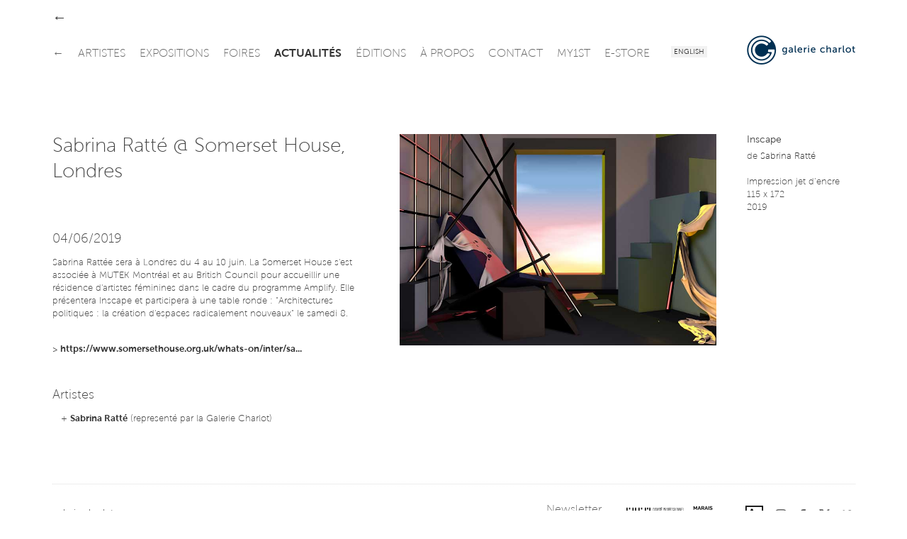

--- FILE ---
content_type: text/html
request_url: http://www.galeriecharlot.com/fr/news/291/Sabrina-Ratte--Somerset-House-Londres
body_size: 16560
content:
	<!DOCTYPE HTML>
	<html lang="fr">
	<head>
	<meta charset="UTF-8">
	<meta http-equiv="X-UA-Compatible" content="IE=edge">
	<meta name="viewport" content="width=device-width, initial-scale=1.0">
	<link rel="stylesheet" type="text/css" href="/themes/classic/js/fancybox/jquery.fancybox-1.3.4.css" />
<style type="text/css">
/*<![CDATA[*/
/* CSS crunched with Crunch - http://crunchapp.net/ */
article,aside,details,figcaption,figure,footer,header,hgroup,nav,section{display:block;}
audio,canvas,video{display:inline-block;*display:inline;*zoom:1;}
audio:not([controls]){display:none;}
html{font-size:100%;-webkit-text-size-adjust:100%;-ms-text-size-adjust:100%;}
a:focus{outline:thin dotted #333;outline:5px auto -webkit-focus-ring-color;outline-offset:-2px;}
a:hover,a:active{outline:0;}
sub,sup{position:relative;font-size:75%;line-height:0;vertical-align:baseline;}
sup{top:-0.5em;}
sub{bottom:-0.25em;}
img{max-width:100%;vertical-align:middle;border:0;-ms-interpolation-mode:bicubic;}
#map_canvas img{max-width:none;}
button,input,select,textarea{margin:0;font-size:100%;vertical-align:middle;}
button,input{*overflow:visible;line-height:normal;}
button::-moz-focus-inner,input::-moz-focus-inner{padding:0;border:0;}
button,input[type="button"],input[type="reset"],input[type="submit"]{cursor:pointer;-webkit-appearance:button;}
input[type="search"]{-webkit-box-sizing:content-box;-moz-box-sizing:content-box;box-sizing:content-box;-webkit-appearance:textfield;}
input[type="search"]::-webkit-search-decoration,input[type="search"]::-webkit-search-cancel-button{-webkit-appearance:none;}
textarea{overflow:auto;vertical-align:top;}
.clearfix{*zoom:1;}.clearfix:before,.clearfix:after{display:table;content:"";}
.clearfix:after{clear:both;}
.hide-text{font:0/0 a;color:transparent;text-shadow:none;background-color:transparent;border:0;}
.input-block-level{display:block;width:100%;min-height:28px;-webkit-box-sizing:border-box;-moz-box-sizing:border-box;-ms-box-sizing:border-box;box-sizing:border-box;}
#grid{}
body{margin:0;font-family:"Museo Sans","Helvetica Neue",Helvetica,Arial,sans-serif;font-size:13px;line-height:18px;font-weight:100;color:#444444;background-color:#ffffff;}
a{color:#333333;text-decoration:none;}
a:hover{color:#002f52;text-decoration:underline;}
a:focus{outline:none;}
button::-moz-focus-inner{border:0;}
.row{margin-left:-43px;*zoom:1;}.row:before,.row:after{display:table;content:"";}
.row:after{clear:both;}
[class*="span"]{float:left;margin-left:43px;}
.container,.navbar-fixed-top .container,.navbar-fixed-bottom .container{width:1133px;}
.span12{width:1133px;}
.span11{width:1035px;}
.span10{width:937px;}
.span9{width:839px;}
.span8{width:741px;}
.span7{width:643px;}
.span6{width:545px;}
.span5{width:447px;}
.span4{width:349px;}
.span3{width:251px;}
.span2{width:153px;}
.span1{width:55px;}
.offset12{margin-left:1219px;}
.offset11{margin-left:1121px;}
.offset10{margin-left:1023px;}
.offset9{margin-left:925px;}
.offset8{margin-left:827px;}
.offset7{margin-left:729px;}
.offset6{margin-left:631px;}
.offset5{margin-left:533px;}
.offset4{margin-left:435px;}
.offset3{margin-left:337px;}
.offset2{margin-left:239px;}
.offset1{margin-left:141px;}
.container{margin-right:auto;margin-left:auto;*zoom:1;}.container:before,.container:after{display:table;content:"";}
.container:after{clear:both;}
.container-fluid{padding-right:43px;padding-left:43px;*zoom:1;}.container-fluid:before,.container-fluid:after{display:table;content:"";}
.container-fluid:after{clear:both;}
p{margin:0 0 9px;}p small{font-size:11px;color:#999999;}
.lead{margin-bottom:18px;font-size:20px;font-weight:100;line-height:27px;}
h1,h2,h3,h4,h5,h6{font-weight:100;}
h1,h2,h3,h4,h5,h6{margin:0;font-family:inherit;color:inherit;text-rendering:optimizelegibility;}h1 small,h2 small,h3 small,h4 small,h5 small,h6 small{font-weight:100;color:#999999;}
h1{font-size:28px;line-height:36px;margin-bottom:1em;}h1 small{font-size:18px;}
h2{font-size:24px;line-height:36px;margin-bottom:10px;}h2 small{font-size:18px;}
h3{font-size:18px;line-height:27px;margin-bottom:10px;}h3 small{font-size:14px;}
h4,h5,h6{line-height:18px;}
h4{font-size:14px;margin-bottom:5px;}h4 small{font-size:12px;}
h5{font-size:12px;}
h6{font-size:11px;color:#999999;text-transform:uppercase;}
.page-header{padding-bottom:17px;margin:18px 0;border-bottom:1px solid #eeeeee;}
.page-header h1{line-height:1;}
ul,ol{padding:0;margin:0 0 9px 25px;}
ul ul,ul ol,ol ol,ol ul{margin-bottom:0;}
ul{list-style:disc;}
ol{list-style:decimal;}
li{line-height:18px;}
ul.unstyled,ol.unstyled{margin-left:0;list-style:none;}
dl{margin-bottom:18px;}
dt,dd{line-height:18px;}
dt{font-weight:bold;line-height:17px;}
dd{margin-left:9px;}
.dl-horizontal dt{float:left;width:120px;clear:left;text-align:right;overflow:hidden;text-overflow:ellipsis;white-space:nowrap;}
.dl-horizontal dd{margin-left:130px;}
hr{margin:18px 0;border:0;border-top:1px solid #eeeeee;border-bottom:1px solid #ffffff;}
strong{font-weight:bold;}
em{font-style:italic;}
.muted{color:#999999;}
abbr[title]{cursor:help;border-bottom:1px dotted #999999;}
abbr.initialism{font-size:90%;text-transform:uppercase;}
blockquote{padding:0 0 0 15px;margin:0 0 18px;border-left:5px solid #eeeeee;}blockquote p{margin-bottom:0;font-size:16px;font-weight:300;line-height:22.5px;}
blockquote small{display:block;line-height:18px;color:#999999;}blockquote small:before{content:'\2014 \00A0';}
blockquote.pull-right{float:right;padding-right:15px;padding-left:0;border-right:5px solid #eeeeee;border-left:0;}blockquote.pull-right p,blockquote.pull-right small{text-align:right;}
q:before,q:after,blockquote:before,blockquote:after{content:"";}
address{display:block;margin-bottom:18px;font-style:normal;line-height:18px;}
small{font-size:100%;}
cite{font-style:normal;}
.navbar{*position:relative;*z-index:2;overflow:visible;margin-bottom:0;float:left;}
.navbar-inner{min-height:55px;}
.navbar .container{width:auto;}
.nav-collapse.collapse{height:auto;}
.navbar{color:#999999;}.navbar .brand:hover{text-decoration:none;}
.navbar .brand{float:left;display:block;padding:15.5px 20px 19.5px;margin-left:-20px;font-size:20px;font-weight:200;line-height:1;color:#666666;}
.navbar .navbar-text{margin-bottom:0;line-height:55px;}
.navbar .navbar-link{color:#666666;}.navbar .navbar-link:hover{color:#333333;}
.navbar-fixed-top,.navbar-fixed-bottom{position:fixed;right:0;left:0;z-index:1030;margin-bottom:0;}
.navbar-fixed-top .navbar-inner,.navbar-fixed-bottom .navbar-inner{padding-left:0;padding-right:0;-webkit-border-radius:0;-moz-border-radius:0;border-radius:0;}
.navbar-fixed-top .container,.navbar-fixed-bottom .container{width:1133px;}
.navbar-fixed-top{top:0;}
.navbar-fixed-bottom{bottom:0;}
.navbar .nav{position:relative;left:0;display:block;float:left;margin:0 10px 0 0;}
.navbar .nav.pull-right{float:right;}
.navbar .nav>li{display:block;float:left;}
.navbar .nav>li>a{float:left;padding:23.5px 10px 19.5px 0;color:#666666;text-decoration:none;text-transform:uppercase;font-weight:100;}
.navbar .btn{display:inline-block;padding:4px 10px 4px;margin:12.5px 5px 13.5px;line-height:18px;}
.navbar .btn-group{margin:0;padding:12.5px 5px 13.5px;}
.navbar .nav>li>a:hover{background-color:transparent;color:#333333;text-decoration:none;}
.navbar .nav .active>a{color:#333333;text-decoration:none;font-weight:700;}
.navbar .nav .active>a:hover{color:#333333;text-decoration:none;}
.navbar .nav.pull-right{margin-left:10px;margin-right:0;}
.tooltip{font-weight:300;position:absolute;z-index:1020;display:block;visibility:visible;padding:5px;font-size:11px;opacity:0;filter:alpha(opacity=0);}.tooltip.in{opacity:0.8;filter:alpha(opacity=80);}
.tooltip.top{margin-top:-2px;}
.tooltip.right{margin-left:2px;}
.tooltip.bottom{margin-top:2px;}
.tooltip.left{margin-left:-2px;}
.tooltip.top .tooltip-arrow{bottom:0;left:50%;margin-left:-5px;border-left:5px solid transparent;border-right:5px solid transparent;border-top:5px solid #000000;}
.tooltip.left .tooltip-arrow{top:50%;right:0;margin-top:-5px;border-top:5px solid transparent;border-bottom:5px solid transparent;border-left:5px solid #000000;}
.tooltip.bottom .tooltip-arrow{top:0;left:50%;margin-left:-5px;border-left:5px solid transparent;border-right:5px solid transparent;border-bottom:5px solid #000000;}
.tooltip.right .tooltip-arrow{top:50%;left:0;margin-top:-5px;border-top:5px solid transparent;border-bottom:5px solid transparent;border-right:5px solid #000000;}
.tooltip-inner{max-width:200px;padding:3px 8px;color:#ffffff;text-align:center;text-decoration:none;background-color:#000000;-webkit-border-radius:4px;-moz-border-radius:4px;border-radius:4px;}
.tooltip-arrow{position:absolute;width:0;height:0;}
.pull-right{float:right;}
.pull-left{float:left;}
.hide{display:none;}
.show{display:block;}
.invisible{visibility:hidden;}
.uppercase{text-transform:uppercase;}
.lowercase{text-transform:lowercase;}
.hidden{display:none;visibility:hidden;}
.visible-phone{display:none !important;}
.visible-tablet{display:none !important;}
.hidden-desktop{display:none !important;}
@media (max-width:767px){.visible-phone{display:inherit !important;} .hidden-phone{display:none !important;} .hidden-desktop{display:inherit !important;} .visible-desktop{display:none !important;}}@media (min-width:768px) and (max-width:979px){.visible-tablet{display:inherit !important;} .hidden-tablet{display:none !important;} .hidden-desktop{display:inherit !important;} .visible-desktop{display:none !important ;}}@media (max-width:480px){.nav-collapse{-webkit-transform:translate3d(0, 0, 0);} .page-header h1 small{display:block;line-height:18px;} input[type="checkbox"],input[type="radio"]{border:1px solid #ccc;} .form-horizontal .control-group>label{float:none;width:auto;padding-top:0;text-align:left;} .form-horizontal .controls{margin-left:0;} .form-horizontal .control-list{padding-top:0;} .form-horizontal .form-actions{padding-left:10px;padding-right:10px;} .modal{position:absolute;top:10px;left:10px;right:10px;width:auto;margin:0;}.modal.fade.in{top:auto;} .modal-header .close{padding:10px;margin:-10px;} .carousel-caption{position:static;}}@media (max-width:767px){.expo-container .full,.expo-container .half{height:200px !important;} .navbar .nav{font-size:14px;margin:0;float:none !important;text-align:center;} .navbar .nav>li{margin-right:0px;display:inline-block;float:none !important;} .lang_bar{float:right !important;margin-right:20px;} #header{top:0 !important;position:relative !important;} #logo{text-align:center;margin-top:15px;} #logo img{height:55px;width:auto !important;} #under-navbar{height:30px !important;} #over-navbar{display:none;position:relative !important;} #admin-navbar{position:relative !important;} #container{margin-top:0 !important;} #home{margin-bottom:20px;border-bottom:1px solid #DDD;} body{padding-left:20px;padding-right:20px;} .navbar-fixed-top,.navbar-fixed-bottom{margin-left:-20px;margin-right:-20px;} .container-fluid{padding:0;} .dl-horizontal dt{float:none;clear:none;width:auto;text-align:left;} .dl-horizontal dd{margin-left:0;} .container{width:auto;} .row-fluid{width:100%;} .row,.thumbnails{margin-left:0;} [class*="span"],.row-fluid [class*="span"]{float:none;display:block;width:auto;margin-left:0;} .input-large,.input-xlarge,.input-xxlarge,input[class*="span"],select[class*="span"],textarea[class*="span"],.uneditable-input{display:block;width:100%;min-height:28px;-webkit-box-sizing:border-box;-moz-box-sizing:border-box;-ms-box-sizing:border-box;box-sizing:border-box;} .input-prepend input,.input-append input,.input-prepend input[class*="span"],.input-append input[class*="span"]{display:inline-block;width:auto;}}@media (min-width:768px) and (max-width:979px){.row{margin-left:-20px;*zoom:1;}.row:before,.row:after{display:table;content:"";} .row:after{clear:both;} [class*="span"]{float:left;margin-left:20px;} .container,.navbar-fixed-top .container,.navbar-fixed-bottom .container{width:724px;} .span12{width:724px;} .span11{width:662px;} .span10{width:600px;} .span9{width:538px;} .span8{width:476px;} .span7{width:414px;} .span6{width:352px;} .span5{width:290px;} .span4{width:228px;} .span3{width:166px;} .span2{width:104px;} .span1{width:42px;} .offset12{margin-left:764px;} .offset11{margin-left:702px;} .offset10{margin-left:640px;} .offset9{margin-left:578px;} .offset8{margin-left:516px;} .offset7{margin-left:454px;} .offset6{margin-left:392px;} .offset5{margin-left:330px;} .offset4{margin-left:268px;} .offset3{margin-left:206px;} .offset2{margin-left:144px;} .offset1{margin-left:82px;} input,textarea,.uneditable-input{margin-left:0;} input.span12, textarea.span12, .uneditable-input.span12{width:714px;} input.span11, textarea.span11, .uneditable-input.span11{width:652px;} input.span10, textarea.span10, .uneditable-input.span10{width:590px;} input.span9, textarea.span9, .uneditable-input.span9{width:528px;} input.span8, textarea.span8, .uneditable-input.span8{width:466px;} input.span7, textarea.span7, .uneditable-input.span7{width:404px;} input.span6, textarea.span6, .uneditable-input.span6{width:342px;} input.span5, textarea.span5, .uneditable-input.span5{width:280px;} input.span4, textarea.span4, .uneditable-input.span4{width:218px;} input.span3, textarea.span3, .uneditable-input.span3{width:156px;} input.span2, textarea.span2, .uneditable-input.span2{width:94px;} input.span1, textarea.span1, .uneditable-input.span1{width:32px;} .expo-container .full{height:145px !important;} .expo-container .half{height:170px !important;} .navbar .nav{font-size:14px;margin:0;} .navbar .nav>li{margin-right:0px;} #header{position:relative !important;top:0 !important;} #over-navbar{position:relative !important;display:none;} #over-navbar .back_link{display:none;} #under-navbar{height:60px !important;position:relative !important;} #admin-navbar{position:relative !important;} #container{margin-top:0 !important;} #logo{margin-top:10px;}}@media (min-width:980px) and (max-width:1200px){.row{margin-left:-30px;*zoom:1;}.row:before,.row:after{display:table;content:"";} .row:after{clear:both;} [class*="span"]{float:left;margin-left:30px;} .container,.navbar-fixed-top .container,.navbar-fixed-bottom .container{width:930px;} .span12{width:930px;} .span11{width:850px;} .span10{width:770px;} .span9{width:690px;} .span8{width:610px;} .span7{width:530px;} .span6{width:450px;} .span5{width:370px;} .span4{width:290px;} .span3{width:210px;} .span2{width:130px;} .span1{width:50px;} .offset12{margin-left:990px;} .offset11{margin-left:910px;} .offset10{margin-left:830px;} .offset9{margin-left:750px;} .offset8{margin-left:670px;} .offset7{margin-left:590px;} .offset6{margin-left:510px;} .offset5{margin-left:430px;} .offset4{margin-left:350px;} .offset3{margin-left:270px;} .offset2{margin-left:190px;} .offset1{margin-left:110px;} input,textarea,.uneditable-input{margin-left:0;} input.span12, textarea.span12, .uneditable-input.span12{width:920px;} input.span11, textarea.span11, .uneditable-input.span11{width:840px;} input.span10, textarea.span10, .uneditable-input.span10{width:760px;} input.span9, textarea.span9, .uneditable-input.span9{width:680px;} input.span8, textarea.span8, .uneditable-input.span8{width:600px;} input.span7, textarea.span7, .uneditable-input.span7{width:520px;} input.span6, textarea.span6, .uneditable-input.span6{width:440px;} input.span5, textarea.span5, .uneditable-input.span5{width:360px;} input.span4, textarea.span4, .uneditable-input.span4{width:280px;} input.span3, textarea.span3, .uneditable-input.span3{width:200px;} input.span2, textarea.span2, .uneditable-input.span2{width:120px;} input.span1, textarea.span1, .uneditable-input.span1{width:40px;} .thumbnails{margin-left:-30px;} .thumbnails>li{margin-left:30px;} .row-fluid .thumbnails{margin-left:0;} .expo-container .full{height:185px !important;} .expo-container .half{height:230px !important;} .navbar .nav{font-size:15px;margin:0 5px 0 0;} .navbar .nav>li{margin-right:8px;} #logo{margin-top:5px;}}@media (min-width:1200px){.row{margin-left:-43px;*zoom:1;}.row:before,.row:after{display:table;content:"";} .row:after{clear:both;} [class*="span"]{float:left;margin-left:43px;} .container,.navbar-fixed-top .container,.navbar-fixed-bottom .container{width:1133px;} .span12{width:1133px;} .span11{width:1035px;} .span10{width:937px;} .span9{width:839px;} .span8{width:741px;} .span7{width:643px;} .span6{width:545px;} .span5{width:447px;} .span4{width:349px;} .span3{width:251px;} .span2{width:153px;} .span1{width:55px;} .offset12{margin-left:1219px;} .offset11{margin-left:1121px;} .offset10{margin-left:1023px;} .offset9{margin-left:925px;} .offset8{margin-left:827px;} .offset7{margin-left:729px;} .offset6{margin-left:631px;} .offset5{margin-left:533px;} .offset4{margin-left:435px;} .offset3{margin-left:337px;} .offset2{margin-left:239px;} .offset1{margin-left:141px;} .row{margin-left:-43px;*zoom:1;}.row:before,.row:after{display:table;content:"";} .row:after{clear:both;} [class*="span"]{float:left;margin-left:43px;} .container,.navbar-fixed-top .container,.navbar-fixed-bottom .container{width:1133px;} .span12{width:1133px;} .span11{width:1035px;} .span10{width:937px;} .span9{width:839px;} .span8{width:741px;} .span7{width:643px;} .span6{width:545px;} .span5{width:447px;} .span4{width:349px;} .span3{width:251px;} .span2{width:153px;} .span1{width:55px;} .offset12{margin-left:1219px;} .offset11{margin-left:1121px;} .offset10{margin-left:1023px;} .offset9{margin-left:925px;} .offset8{margin-left:827px;} .offset7{margin-left:729px;} .offset6{margin-left:631px;} .offset5{margin-left:533px;} .offset4{margin-left:435px;} .offset3{margin-left:337px;} .offset2{margin-left:239px;} .offset1{margin-left:141px;} .thumbnails{margin-left:-30px;} .thumbnails>li{margin-left:30px;} .row-fluid .thumbnails{margin-left:0;} .expo-container .full{height:220px !important;} .expo-container .half{height:280px !important;} .navbar .nav{font-size:16px;margin:0 10px 0 0;} .navbar .nav>li{margin-right:10px;}}@media (max-width:979px){body{padding-top:0;} .navbar-fixed-top,.navbar-fixed-bottom{position:static;} .navbar-fixed-top{margin-bottom:18px;} .navbar-fixed-bottom{margin-top:18px;} .navbar-fixed-top .navbar-inner,.navbar-fixed-bottom .navbar-inner{padding:5px;} .navbar .container{width:auto;padding:0;} .navbar .brand{padding-left:10px;padding-right:10px;margin:0 0 0 -5px;} .nav-collapse{clear:both;} .nav-collapse .nav{float:none;margin:0 0 9px;} .nav-collapse .nav>li{float:none;} .nav-collapse .nav>li>a{margin-bottom:2px;} .nav-collapse .nav>.divider-vertical{display:none;} .nav-collapse .nav .nav-header{color:#999999;text-shadow:none;} .nav-collapse .nav>li>a,.nav-collapse .dropdown-menu a{padding:6px 15px;font-weight:bold;color:#666666;-webkit-border-radius:3px;-moz-border-radius:3px;border-radius:3px;} .nav-collapse .btn{padding:4px 10px 4px;font-weight:normal;-webkit-border-radius:4px;-moz-border-radius:4px;border-radius:4px;} .nav-collapse .dropdown-menu li+li a{margin-bottom:2px;} .nav-collapse .nav>li>a:hover,.nav-collapse .dropdown-menu a:hover{background-color:#333333;} .nav-collapse.in .btn-group{margin-top:5px;padding:0;} .nav-collapse .dropdown-menu{position:static;top:auto;left:auto;float:none;display:block;max-width:none;margin:0 15px;padding:0;background-color:transparent;border:none;-webkit-border-radius:0;-moz-border-radius:0;border-radius:0;-webkit-box-shadow:none;-moz-box-shadow:none;box-shadow:none;} .nav-collapse .dropdown-menu:before,.nav-collapse .dropdown-menu:after{display:none;} .nav-collapse .dropdown-menu .divider{display:none;} .nav-collapse .navbar-form,.nav-collapse .navbar-search{float:none;padding:9px 15px;margin:9px 0;border-top:1px solid #333333;border-bottom:1px solid #333333;-webkit-box-shadow:inset 0 1px 0 rgba(255,255,255,.1), 0 1px 0 rgba(255,255,255,.1);-moz-box-shadow:inset 0 1px 0 rgba(255,255,255,.1), 0 1px 0 rgba(255,255,255,.1);box-shadow:inset 0 1px 0 rgba(255,255,255,.1), 0 1px 0 rgba(255,255,255,.1);} .navbar .nav-collapse .nav.pull-right{float:none;margin-left:0;} .nav-collapse,.nav-collapse.collapse{overflow:hidden;height:0;} .navbar .btn-navbar{display:block;} .navbar-static .navbar-inner{padding-left:10px;padding-right:10px;}}@media (min-width:980px){.nav-collapse.collapse{height:auto !important;overflow:visible !important;}}

/*]]>*/
</style>
<script type="text/javascript" src="//ajax.googleapis.com/ajax/libs/jquery/1.8.1/jquery.min.js"></script>
<script type="text/javascript" src="/assets/b7cc108d/jquery.yii.js"></script>
<script type="text/javascript" src="/assets/b7cc108d/jquery.yiiactiveform.js"></script>
<script type="text/javascript" src="/themes/classic/js/fancybox/jquery.fancybox-1.3.4.pack.js"></script>
<script type="text/javascript" src="/themes/classic/js/fancybox/jquery.easing-1.3.pack.js"></script>
<title>Sabrina Ratté @ Somerset House, Londres - Actualité - Galerie Charlot | Art contemporain, Paris</title>
		<meta name="description" content="Sabrina Ratté @ Somerset House, Londres - Actualité - Galerie parisienne de peinture contemporaine et art des nouveaux médias (art numérique et vidéo).">
		<meta name="keywords" content="Galerie Charlot, galerie d'art, galerie, Charlot, Paris, peinture, art, art numérique, art contemporain, expositions, artistes, dessin, art génératif, processing, 3D, média, vidéo, jeunes artistes, jeunes créateurs, nouveaux talents, algorithme, programme, informatique, logiciel, rue Charlot, Marais">
	<!-- GUEST STYLE -->
<style type="text/css">a:focus{outline:0}button::-moz-focus-inner{border:0}table{width:100%;border:1px solid #DDD}.hidden{visibility:hidden}.clear{clear:both}.left{float:left}.right{float:right}.text-r{text-align:right}.text-c{text-align:center}.text-j{text-align:justify}.margin-r{margin-right:32px}.no-margin-r{margin-right:0!important}.margin-b{margin-bottom:32px}.margin-b-small{margin-bottom:10px}.no-margin-b{margin-bottom:0!important}.pad{padding:20px}.pad-t{padding-top:20px}.pad-r{padding-right:20px}.pad-b{padding-bottom:20px}.pad-l{padding-left:20px}.img-50{width:50px}.img-90{width:90px}.img-160{width:160px}.img-220{width:220px}.img-450{width:450px}.img-100p,.w100p{width:100%}#container{margin-top:109px}#header{background-color:#FFF;position:fixed;z-index:10;top:38px;padding:5px 0}#over-navbar,#admin-navbar{background-color:#FFF;position:fixed;z-index:15;top:0;height:38px}#under-navbar{height:75px;padding-top:5px}#header_shadow{display:none;height:109px;width:100%;top:0;left:0;position:fixed;border-bottom:1px dotted #DDD;z-index:9;background-color:#FFF;box-shadow:0 2px 3px 0 rgba(0,0,0,0.1)}.lang_bar{float:left}.lang_bar ul{height:55px;list-style:none;padding:0;margin:0}.lang_bar ul li{display:inline-block;padding:21px 0 0 0}.lang_bar ul li a{font-size:10px;font-weight:300;text-transform:uppercase;text-decoration:none;background-color:#f2f2f2;padding:4px 4px 2px 4px}.lang_bar ul li a:hover{color:#333;text-decoration:none}a.back_link{font-size:20px;margin-top:17px;text-decoration:none;float:left}a.back_link:hover{text-decoration:none}.unactive{opacity:.5}.news-date{color:#999}.expo-container{margin-bottom:40px}.expo-container p,.expo-container h1,.expo-container h3{padding:0}.art-wrapper{width:100%;overflow:hidden;position:relative}.art-wrapper .img-wrapper,.art-wrapper .video-wrapper{height:100%;width:100%;position:relative}.art-wrapper .img-wrapper img,.art-wrapper .video-wrapper img{min-height:100%;min-width:100%}.expo-date{min-width:62.5%;position:absolute;z-index:5;bottom:20px;left:0;background-color:#FFF;padding:5px 25px 3px 25px;display:inline;width:auto}.full .expo-date{min-width:37.5%}.expo-date.alt{bottom:0;padding:2px 25px 0 0;margin-bottom:-3px;-webkit-border-top-right-radius:2px;-moz-border-top-right-radius:2px;border-top-right-radius:2px}.relation-wrapper ul,.list-wrapper ul,.index ul{padding:0;margin:0;list-style:inside;list-style-type:none;display:block}.relation-wrapper ul li{margin-left:0;padding:0 25px;text-indent:-1em}.relation-wrapper{padding:25px 0 20px 0}.relation-wrapper.border-top{border-top:1px dotted #DDD}.list-wrapper ul li{padding:0 25px}table.index{border:none!important;width:auto!important}table.index td{vertical-align:top;padding-bottom:10px}table.index td.date h3{border-right:1px dotted #DDD;width:110px;margin-right:15px}#art-all,#art-related,#art-available{position:relative;width:100%}#related-list,#available-list{height:350px;overflow:auto}.text-box-wrapper{max-height:200px;overflow:hidden}.text_box{max-height:100%}.plus{padding-top:5px}#flexyBoxSeparator{border-top:1px dotted #DDD;margin-top:10px;padding-top:10px;text-align:right}#flexyBoxButton{float:right;clear:both;margin-bottom:22px}.attachment{text-indent:-1em;margin-bottom:0!important;padding:0 12px}#footer{margin-top:44px;padding-bottom:66px}#footer>div{padding-top:22px;border-top:1px dotted #DDD}#footer,#footer a{color:#999}#footer a:hover{color:#666}#footer .credits{font-size:10px}#footer a.credits{color:#999}#footer a.credits:hover{color:#666}#footer .credits .bk{font-family:Arial,Helvetica,sans-serif!important}#footer .logo{font-weight:500;color:#666}.gc-icon{display:inline-block;width:25px;height:25px;*margin-right:.3em;line-height:25px;vertical-align:text-top;background-image:url("/themes/classic/img/icons.png")!important;background-position:25px 25px;background-repeat:no-repeat}.center-icon{margin-top:-5px}.gc-icon-cursor-pointer{cursor:pointer}.gc-icon-close{background-position:0 -25px}.gc-icon-close:hover{background-position:0 0}.gc-icon-arrow-left{background-position:-25px -25px}.gc-icon-arrow-left:hover{background-position:-25px 0}.gc-icon-arrow-right{background-position:-50px -25px}.gc-icon-arrow-right:hover{background-position:-50px 0}.gc-icon-arrow-down{background-position:-75px -25px}.gc-icon-arrow-down:hover{background-position:-75px 0}.gc-icon-arrow-up{background-position:-100px -25px}.gc-icon-arrow-up:hover{background-position:-100px 0}.gc-icon-arrow-plus{background-position:-125px -25px}.gc-icon-arrow-plus:hover{background-position:-125px 0}.gc-icon-fb{background-position:-150px -25px}.gc-icon-fb:hover{background-position:-150px 0}.gc-icon-vimeo{background-position:-175px -25px}.gc-icon-vimeo:hover{background-position:-175px 0}.gc-icon-twitter{background-position:-200px -25px}.gc-icon-twitter:hover{background-position:-200px 0}.light{font-weight:100!important}.regular{font-weight:300!important}.medium{font-weight:300!important}.bold{font-weight:700!important}@font-face{font-family:"Museo Sans";font-weight:100;font-style:normal;src:url("/themes/classic/fonts/e14e9fd6-0631-4491-b873-211c7b6f926c.eot?iefix") format("eot")}@font-face{font-family:"Museo Sans";font-weight:100;font-style:normal;src:url("/themes/classic/fonts/e14e9fd6-0631-4491-b873-211c7b6f926c.eot?iefix");src:url("/themes/classic/fonts/e976d680-12b6-411e-9f79-0ef9287f484d.woff") format("woff"),url("/themes/classic/fonts/81780024-f1ae-4135-a0ae-d0bab2c19986.ttf") format("truetype"),url("/themes/classic/fonts/98fa899e-fa41-4563-b67a-33d373ba60ee.svg#98fa899e-fa41-4563-b67a-33d373ba60ee") format("svg")}@font-face{font-family:"Museo Sans";font-weight:300;font-style:normal;src:url("/themes/classic/fonts/fd479df2-01b0-4e3a-a411-915c477f1352.eot?iefix") format("eot")}@font-face{font-family:"Museo Sans";font-weight:300;font-style:normal;src:url("/themes/classic/fonts/fd479df2-01b0-4e3a-a411-915c477f1352.eot?iefix");src:url("/themes/classic/fonts/b252d464-65cb-4950-88f7-ac0a1bf79b75.woff") format("woff"),url("/themes/classic/fonts/b3d18117-6517-4d3f-afc1-774086ff5fc1.ttf") format("truetype"),url("/themes/classic/fonts/b9bed509-0816-43d8-b14b-7525a21f4bde.svg#b9bed509-0816-43d8-b14b-7525a21f4bde") format("svg")}@font-face{font-family:"Museo Sans";font-weight:700;font-style:normal;src:url("/themes/classic/fonts/3d0a39cf-115c-4800-9b1e-31c7912abfc2.eot?iefix") format("eot")}@font-face{font-family:"Museo Sans";font-weight:700;font-style:normal;src:url("/themes/classic/fonts/3d0a39cf-115c-4800-9b1e-31c7912abfc2.eot?iefix");src:url("/themes/classic/fonts/eadbb595-a394-48fc-834f-8bf5da15cddf.woff") format("woff"),url("/themes/classic/fonts/9bcba093-b507-4b9b-9c83-303003d3815c.ttf") format("truetype"),url("/themes/classic/fonts/9a2af429-2624-4bd1-a676-8f0eed3e7e31.svg#9a2af429-2624-4bd1-a676-8f0eed3e7e31") format("svg")} .expo-container .full {height:220px;}.expo-container .half {height:280px;}

body{opacity:1;transition:0.7s opacity}body.fade-out{opacity:0}.container-content{min-height:72vh}.news-col-right{margin-top:0px}.news-col-right .uppercase{font-weight:300;color:#333333;font-size:16px}.relation-expo{padding:8px 25px !important}.home .expo-container{margin-bottom:40px}.home .expo-container h4{margin-bottom:15px}.home .expo-container h1{margin-top:20px;margin-bottom:5px}.home .expo-container.present h4{display:none}.home .expo-container.future h4{display:none}.home .dates{font-weight:300;font-size:18px}.home img{max-width:100%;vertical-align:middle;border:0;-ms-interpolation-mode:bicubic}.home .expo-container .half{height:220px !important;margin-bottom:20px}.home .list-wrapper ul li{padding:0}.home .art-wrapper{width:100%;overflow:hidden;position:relative}.home .art-wrapper .img-wrapper,.home .art-wrapper .video-wrapper{height:100%;width:100%;position:relative}.home .art-wrapper .img-wrapper img,.home .art-wrapper .video-wrapper img{min-height:100%;min-width:100%}.contact address{margin-bottom:80px;margin-top:40px}#map_canvas,#map_canvas2{height:350px;width:100%}.contact .names{margin-bottom:20px}.contact .name{margin-bottom:20px;font-weight:300;text-align:left}.contact .name a{display:block;font-weight:200}.contact .name .role{font-size:13px;font-weight:100}.contact .name-founder-content span{font-weight:300}.contact .logo{margin-bottom:20px}.contact .logo img{width:20px;height:100%;margin-right:5px}.artist-col{min-height:270px;width:100%}.artist-col li{position:relative}.clear-left{clear:left}.artist-list h3{display:inline-block}.artist-list .uppercase{margin-bottom:30px;font-weight:300}.artist-index{width:100%;position:relative}.artist .accordion-title{margin-top:40px}.artist .accordion-item{margin-bottom:80px}.artist-photo-right{opacity:0;transition:opacity 0.4s;position:absolute;top:-40px;right:-200px;max-width:200px;max-height:auto}.artist img{max-width:200px;max-height:auto}.artist-index h3:hover .artist-photo-right{opacity:1}.expo .news-col-right{margin-top:5px}.expo h2,.expo h4{margin-bottom:20px}.expo .expo-list.present h4{display:none}.expo .expo-list.future h4{display:none}.expo .dates{font-weight:300;font-size:18px}.expo-title .date a:hover{text-decoration:none}.expo-list li{overflow:hidden}.expo-title{display:inline-block;float:left;width:100%}.expo .list-wrapper{min-height:490px}.expo-title .date a{display:inline-block;margin-bottom:15px}.expo-thumbnail{display:inline-block;float:right;width:30%;margin:auto}.expo-thumbnail img{width:200px;height:auto}.expo .list-wrapper ul li{padding:0;min-height:490px}.expo .art-wrapper{height:220px;margin-bottom:20px}.accordion-paris-title,.accordion-tel-aviv-title{cursor:pointer}.expo .accordion-item,.accordion-paris-items,.accordion-tel-aviv-items{list-style:none;display:none}.news .accordion,.project .accordion{margin-left:0px}.news .accordion-title,.project .accordion-title{display:inline-block;margin-bottom:10px;font-size:18px}.news .accordion-item,.project .accordion-item{display:table;border-collapse:separate;border-spacing:0px 20px;width:100%}.news .accordion-item li,.project .accordion-item li{display:table-row}.news .date,.project .date{display:table-cell;width:110px;border-right:1px dotted #DDD}.news .regular,.project .regular{display:table-cell;padding-left:30px}.news-list,.project-list{width:100%}.news-list-item,.project-list-item{position:relative;padding-right:10px}.news img,.project img{max-width:200px}.news-photo-right,.project-photo-right{opacity:0;transition:opacity 0.4s;position:absolute;top:-40px;right:-200px}.news-list:hover .news-photo-right,.project-list:hover .project-photo-right{opacity:1}#footer .left{margin-top:10px}#footer .newsletter a{color:#666}.social{display:inline-block;float:right}.bk{margin-left:30px;vertical-align:bottom}.gc-icon{vertical-align:middle}.gc-icon-artsy{background-position:-226px -25px}.gc-icon-artsy:hover{background-position:-226px 0}.gc-icon-instagram{background-position:-255px -25px}.gc-icon-instagram:hover{background-position:-255px 0}.newsletter{display:inline-block;font-size:16px;vertical-align:bottom;padding:5px}.poplight{margin-right:30px}.newsletter form{width:100%}.newsletter .btn{height:auto;width:auto;margin-top:10px}.newsletter h2{margin-top:30px;margin-bottom:30px}.newsletter a:hover{text-decoration:none}.poplight{display:inline-block}#fade{display:none;background:#F2F2F2;position:fixed;left:0;top:0;width:100%;height:100%;opacity:.90;z-index:9999}.popup_block{display:none;background:#fff;width:40%;height:auto;padding:10px 30px 25px;font-size:1.2em;position:fixed;top:50%;left:50%;transform:translateX(-50%) translateY(-50%);z-index:99999;-webkit-box-shadow:0px 0px 20px #F2F2F2;-moz-box-shadow:0px 0px 20px #F2F2F2;box-shadow:0px 0px 20px #F2F2F2}.popup_block input{background-color:#ffffff;border:1px solid #cccccc;-webkit-border-radius:3px;-moz-border-radius:3px;border-radius:3px;-webkit-box-shadow:inset 0 1px 1px rgba(0, 0, 0, 0.075);-moz-box-shadow:inset 0 1px 1px rgba(0, 0, 0, 0.075);box-shadow:inset 0 1px 1px rgba(0, 0, 0, 0.075);-webkit-transition:border linear 0.2s,box-shadow linear 0.2s;-moz-transition:border linear 0.2s,box-shadow linear 0.2s;-ms-transition:border linear 0.2s,box-shadow linear 0.2s;-o-transition:border linear 0.2s,box-shadow linear 0.2s;transition:border linear 0.2s,box-shadow linear 0.2s;vertical-align:middle;width:96%;max-width:100%;display:inline-block;height:18px;padding:4px;margin-bottom:15px;margin-left:0;font-size:13px;line-height:18px;color:#666666}.popup_block .btn{border-color:#ccc;border-color:rgba(0, 0, 0, 0.1) rgba(0, 0, 0, 0.1) rgba(0, 0, 0, 0.25);display:inline-block;padding:4px 10px 4px;margin-bottom:0;font-size:13px;line-height:18px;color:#444444;text-align:center;text-shadow:0 1px 1px rgba(255, 255, 255, 0.75);vertical-align:middle;cursor:pointer;background-color:#f5f5f5;background-image:-moz-linear-gradient(top, #ffffff, #e6e6e6);background-image:-ms-linear-gradient(top, #ffffff, #e6e6e6);background-image:-webkit-gradient(linear, 0 0, 0 100%, from(#ffffff), to(#e6e6e6));background-image:-webkit-linear-gradient(top, #ffffff, #e6e6e6);background-image:-o-linear-gradient(top, #ffffff, #e6e6e6);background-image:linear-gradient(top, #ffffff, #e6e6e6);background-repeat:repeat-x;filter:progid:DXImageTransform.Microsoft.gradient(startColorstr='#ffffff', endColorstr='#e6e6e6', GradientType=0);border-color:#e6e6e6 #e6e6e6 #bfbfbf;border-color:rgba(0, 0, 0, 0.1) rgba(0, 0, 0, 0.1) rgba(0, 0, 0, 0.25);filter:progid:DXImageTransform.Microsoft.gradient(enabled = false);border:1px solid #cccccc;border-bottom-color:#b3b3b3;-webkit-border-radius:4px;-moz-border-radius:4px;border-radius:4px;-webkit-box-shadow:inset 0 1px 0 rgba(255,255,255,.2), 0 1px 2px rgba(0,0,0,.05);-moz-box-shadow:inset 0 1px 0 rgba(255,255,255,.2), 0 1px 2px rgba(0,0,0,.05);box-shadow:inset 0 1px 0 rgba(255,255,255,.2), 0 1px 2px rgba(0,0,0,.05)}.popup_block .btn:hover{color:#444444;text-decoration:none;background-color:#e6e6e6;background-position:0 -15px;-webkit-transition:background-position 0.1s linear;-moz-transition:background-position 0.1s linear;-ms-transition:background-position 0.1s linear;-o-transition:background-position 0.1s linear;transition:background-position 0.1s linear}*html #fade{position:absolute}*html .popup_block{position:absolute}.cross{position:absolute;top:15px;right:15px}.cross:hover{cursor:pointer}.gc-icon-cross{background-position:0px -25px;transition:all 0.2s}.gc-icon-cross:hover{background-position:0px 0px}.accordion{list-style:none;width:100%}.accordion ul{margin-left:0px}.accordion-title h4{display:inline-block;margin-top:20px;margin-bottom:20px}.accordion-title{display:block;cursor:pointer}.accordion-item{list-style:none}.accordion-item-wrapper{display:none}#footer{padding-bottom:25px}.nav-mobile{display:none}.navbar-mobile-logo{display:none;margin-top:1.3rem;margin-left:30px;text-align:left}.navbar-mobile-logo img{width:40%}

@media (min-width: 621px){

    .artist-col li:nth-of-type(n+12){margin-left:50%}
    .artist-col li:nth-of-type(12){margin-top:-410px}


    .artist-col2 li:nth-of-type(n+28){margin-left:50%}
    .artist-col2 li:nth-of-type(28){margin-top:-1000px}
}

@media (max-width: 1024px){.expo .art-wrapper{height:150px}.artist .col-right{display:none}.artist-photo-right{display:none}.news-photo-right,.project-photo-right{display:none}}

@media (max-width:768px){.container-content{min-height:88vh}.contact .name-founder{display:none}.contact .name-founder-mobile{display:block}.popup_block{width:65%}}

@media (max-width:767px){.expo .tel-aviv{margin-bottom:30px;border-bottom:1px solid #DDD}.navbar-mobile-logo{display:block}#logo{text-align:left}.nav-mobile{display:inline-block;position:fixed !important;top:1.4rem;right:1.25rem;background:#FFFFFF}.nav-mobile-button{display:inline-block;padding:5px 7px 0;cursor:pointer}.nav-mobile-button > div{transition:transform .5s}.nav-mobile-button span{display:block;width:30px;height:3px;background:#002F52;margin:5px auto;transition:transform .2s, width .2s}.nav-mobile .nav-mobile-button.open > div{transform:rotate(180deg)}.nav-mobile .nav-mobile-button.open span{background:#002F52}.nav-mobile .nav-mobile-button.open span:nth-of-type(1){width:20px;transform:rotate(-40deg) translateX(-6px) translateY(-4px)}.nav-mobile .nav-mobile-button.open span:nth-of-type(2){width:30px;transform:translateX(-1px)}.nav-mobile .nav-mobile-button.open span:nth-of-type(3){width:20px;transform:rotate(40deg) translateX(-6px) translateY(4px)}.navbar-mobile{position:fixed;width:100%;height:100vh;text-align:center;right:-100%;top:0;background:#FFFFFF;opacity:0;transition:right .3s, opacity .5s;transition:all 0.8s ease;*/ overflow:hidden}.navbar-mobile--open{top:0;right:0;opacity:1;width:100%;height:100vh;background:#FFFFFF}.navbar-mobile .navbar{overflow:hidden;float:none}.navbar-mobile .navbar ul{margin-top:20%}.navbar-mobile .navbar ul li{display:block;width:100%}.navbar-mobile .navbar ul li a{display:block;width:100%}.navbar .nav>li>a{padding:10px 0;font-size:1.2rem}.lang_bar{float:none !important;margin-right:0;margin-top:25px}.artist{margin-top:50px}.contact address{margin-bottom:30px}.contact .span2{margin-bottom:60px}#map_canvas,#map_canvas2{height:300px}}

@media (max-width:767px) and (orientation: landscape){.navbar-mobile-logo{width:35%}.navbar-mobile .navbar ul{margin-top:3%}.navbar .nav>li>a{padding:10px 10px 10px 0;font-size:1rem}.lang_bar{margin-top:20px}}@media (min-width:768px) and (max-width:979px){.news .span10,.project .span10{width:95%}}@media (max-width:767px){.popup_block{width:70%}}@media (min-width:768px) and (max-width:979px){.contact .span4{width:50%;padding-right:20px;padding-bottom:20px}.contact .span2{padding-left:30px}}@media (min-width:980px) and (max-width:1200px){#map_canvas,#map_canvas2{height:300px}}@media (max-width:979px){.newsletter h2{font-size:18px;padding:0;margin-bottom:10px}}


@media (max-width:620px){.container-content{min-height:84vh}.expo .list-wrapper{min-height:450px}.news-list h3,.project-list h3{font-size:16px}.news .accordion-title,.project .accordion-title{font-size:16px}#footer{padding-bottom:20px}#footer .left{display:none}.artist-col{min-height:270px;width:100%}.artist-col li{position:static}.artist-col li:nth-of-type(n+8){margin-left:0}.artist-col li:nth-of-type(8){margin-top:0}.artist-col2{min-height:270px;width:100%}.artist-col2 li{position:static}.artist-col2 li:nth-of-type(n+8){margin-left:0}.artist-col2 li:nth-of-type(8){margin-top:0}}



@media (max-width:480px){.container-content{min-height:78vh}.popup_block{width:80%;padding:15px}.newsletter h2{font-size:16px;margin-bottom:15px}.bk{display:none}.right{float:none}.news .accordion-item,.project .accordion-item{display:block}.news .accordion-item li,.project .accordion-item li{display:block;margin-bottom:25px}.news .date,.project .date{display:block;border-right:none}.news .regular,.project .regular{display:block;padding-left:0px;width:100%}.news .date,.project .date{min-width:100px}.news-photo-right,.project-photo-right{display:none}.contact .names{margin-bottom:35px}.home .expo-title{margin-bottom:35px}#accordion-tel-aviv,#accordion-paris{margin-bottom:50px}}

.home .present, .home .future {
	float: left;
}

.home .expo-container {
     margin-bottom: 20px; 
}

.expo .list-wrapper ul li, .home .list-wrapper ul li {
	min-height: 490px;
}

.expo .list-wrapper {
    min-height: auto;
}

.expo .dates {
	padding-top: 5px;
}
.grid-container {
    display: grid;
    grid-template-columns: repeat(2, 1fr);
    gap: 10px;
    padding: 10px;
}
.grid-item {
    border: 0px solid #ccc;
    padding: 10px;
    border-radius: 5px;
}
.img-100p {
    width: 100%;
    height: auto;
    display: block;
}

/*.expo-title {
     display: inline-block; 
     float: left; 
     width: 100%; 
}

.expo .art-wrapper {
    height: 220px;
    margin-bottom: 20px;
}*/

</style>	<link rel="shortcut icon" type="image/png" href="/favicon.png">
	<link rel="apple-touch-icon" href="/themes/classic/img/apple-touch-icon-precomposed.png">
	<link rel="apple-touch-icon" sizes="72x72" href="/themes/classic/img/apple-touch-icon-72x72-precomposed.png">
	<link rel="apple-touch-icon" sizes="114x114" href="/themes/classic/img/apple-touch-icon-114x114-precomposed.png">
	<link rel="apple-touch-icon" sizes="144x144" href="/themes/classic/img/apple-touch-icon-144x144-precomposed.png">

	</head>
	<body><script type="text/javascript">
/*<![CDATA[*/

	/*! Copyright (c) 2011 Brandon Aaron (http://brandonaaron.net)
	* Licensed under the MIT License (LICENSE.txt).
	* Version: 3.0.4
	*/
(function(d){function g(a){var b=a||window.event,i=[].slice.call(arguments,1),c=0,h=0,e=0;a=d.event.fix(b);a.type="mousewheel";if(a.wheelDelta)c=a.wheelDelta/120;if(a.detail)c=-a.detail/3;e=c;if(b.axis!==undefined&&b.axis===b.HORIZONTAL_AXIS){e=0;h=-1*c}if(b.wheelDeltaY!==undefined)e=b.wheelDeltaY/120;if(b.wheelDeltaX!==undefined)h=-1*b.wheelDeltaX/120;i.unshift(a,c,h,e);return d.event.handle.apply(this,i)}var f=["DOMMouseScroll","mousewheel"];d.event.special.mousewheel={setup:function(){if(this.addEventListener)for(var a=
f.length;a;)this.addEventListener(f[--a],g,false);else this.onmousewheel=g},teardown:function(){if(this.removeEventListener)for(var a=f.length;a;)this.removeEventListener(f[--a],g,false);else this.onmousewheel=null}};d.fn.extend({mousewheel:function(a){return a?this.bind("mousewheel",a):this.trigger("mousewheel")},unmousewheel:function(a){return this.unbind("mousewheel",a)}})})(jQuery);
/*]]>*/
</script>

	<div id="container" class="container">
		<div class="container-content">

	  

	<div class="row" id="over-navbar">
		<div class="span12">
	<a class="back_link" href="javascript:history.back();">&larr;</a>		</div>
	</div>
		
			<div class="row" id="header">
			<div class="span10 navbar-mobile">
				<div id="mainMenu" class="navbar">
					<div class="navbar-inner">
						<div class="container">

							<div class="navbar-mobile-logo">
								<a href="/fr"><img style="width:40%" src="/themes/classic/img/logo_gc.png" alt="Galerie Charlot" /></a>							</div>

							<ul class="nav" id="yw1">
<li><a href="/fr">&larr;</a></li>
<li><a href="/fr/artist">artistes</a></li>
<li><a href="/fr/expo">expositions</a></li>
<li><a href="/fr/fairs">foires</a></li>
<li class="active"><a href="/fr/news">actualités</a></li>
<li><a href="/fr/edition">éditions</a></li>
<li><a href="/fr/about">à propos</a></li>
<li><a href="/fr/contact">contact</a></li>
<li><a href="/fr/my1fst">my1st</a></li>
<li><a href="/fr/estore">e-store</a></li>
</ul>						</div>
					</div>
				</div>
				<div id="languageSelector" class="lang_bar">
					<ul><li><a href="#" id="yt0">English</a></li></ul>				</div>
			</div>
			<div class="span2">
				<div id="logo">
					<a href="/fr"><img style="width:100%" src="/themes/classic/img/logo_gc.png" alt="Galerie Charlot" /></a>				</div>
			</div>
			<div class="nav-mobile">
				<div class="nav-mobile-button">
					<div>
						<span></span>
						<span></span>
						<span></span>
					</div>
				</div>
			</div>
		</div><!-- #header -->
			
		<div class="row" id="under-navbar">
			<div class="span10">
							&nbsp;
						</div>
		</div><!-- #under-navbar -->
		
			
    <div class="row">
	<div class="span12">

	    
	</div>
    </div>

    
    <div class="row">
	    <div class="span12">
		
<div class="row">
    <div class="span5">
	<h1>Sabrina Ratté @ Somerset House, Londres</h1><br><br><h3>04/06/2019</h3><p class='margin-b'>Sabrina Rattée sera à Londres du 4 au 10 juin. La Somerset House s'est associée à MUTEK Montréal et au British Council pour accueillir une résidence d'artistes féminines dans le cadre du programme Amplify. Elle présentera Inscape et participera à une table ronde : "Architectures politiques : la création d'espaces radicalement nouveaux" le samedi 8. </p><div class="alert alert-grey">&gt; <strong><a title="Aller vers  www.somersethouse.org.uk" rel="tooltip" target="_blank" href="https://www.somersethouse.org.uk/whats-on/inter/saturday?fbclid=IwAR0Mi59J-4CDB6wpgk5IOD-_gEKBpOeUUNvLqeMxExd9BZplLfmAtA7ZNYc">https://www.somersethouse.org.uk/whats-on/inter/sa...</a></strong></div>	
	<br>
	<!-- Relatives -->
	<div class='relation-wrapper '><h3>Artistes</h3><ul><li>+ <strong><a href="/fr/75/Sabrina-Ratte">Sabrina Ratté</a></strong> (representé par la Galerie Charlot)<br><br></li></ul></div>    </div>

    <div class="span7" id="artistArtList">
	
<div class="row">
    
    <div class="span5 margin-b art">
	<a class="img-100p fb-art-image" rel="art-gallery" fancybox-title="Inscape %% 2019 %% Impression jet d’encre %% 115 x 172 %% &lt;a href=&quot;/fr/artist/view/id/75&quot;&gt;Sabrina Ratté&lt;/a&gt;" href="/media/art1918/Art-galeriecharlot-3153.jpg"><img src="/media/art1918/Art-galeriecharlot-3153.jpg" alt="" /></a>    </div>
    

    
    
    
    <div class="span2 margin-b art">
	<h4 class='medium'>Inscape</h4>de <span class='authors'><a href="/fr/artist/view/id/75">Sabrina Ratté</a></span><br><br>Impression jet d’encre<br>115 x 172<br>2019    </div>
    
    
    
</div>    </div>
</div>



	    </div>
    </div>



		</div>
		<div id="footer" class="row">
			<div class="span12">
				<div class="right credits">

					<div class="newsletter">
						<a href="#" data-rel="popup-newsletter" class="poplight">Newsletter</a>
						<div id="popup-newsletter" class="popup_block">
							<div class="cross gc-icon gc-icon-cross"></div>

														<h2>Inscrivez-vous à la newsletter</h2>
							                            <aside></aside>
                            
<div class="popup-content">

    
    <form id="contact-form" action="/fr/site/contact" method="post">
<div style="display:none"><input type="hidden" value="d42b987adcdbae3098b70ca6944a88e62d6bedf8" name="YII_CSRF_TOKEN" /></div>
    
    <div class="control-group">
        <!-- <label for="ContactForm_email" class="required">Email <span class="required">*</span></label> -->
        <input name="ContactForm[email]" id="ContactForm_email" type="text" />        <div class="errorMessage" id="ContactForm_email_em_" style="display:none"></div>    </div>

    <div class=" buttons">
        <input class="btn" type="submit" name="yt1" value="Envoyer" />    </div>

    </form>

    
</div>

						</div>
					</div>
					<div class="social">

											<a href="http://www.comitedesgaleriesdart.com/"><img style="height:20px;padding-right:6px" src="/themes/classic/img/logo-CPGA.svg" alt="Comite des galeries d&#039;art" /></a>&nbsp;&nbsp;<a href="https://www.instagram.com/maraisdigitart"><img style="height:40px;padding-right:6px" src="/themes/classic/img/logo_marais_digitart.svg" alt="Marais Digitart" /></a>&nbsp;&nbsp;<a href="https://www.artsy.net/partner/galerie-charlot?utm_campaign=artsy-embedded-widget&amp;utm_source=volt&amp;utm_medium=embedded-widget"><img style="height:25px;padding-right:6px" src="/themes/classic/img/artsy.svg" alt="Follow Galerie Charlot on Artsy" /></a>&nbsp;&nbsp;<a class="gc-icon gc-icon-instagram" href="https://www.instagram.com/galeriecharlot/"></a>&nbsp;&nbsp;<a class="gc-icon gc-icon-fb" href="https://www.facebook.com/galeriecharlotparis/"></a>&nbsp;&nbsp;<a class="gc-icon gc-icon-twitter" href="https://twitter.com/GalerieCharlot"></a>&nbsp;&nbsp;<a class="gc-icon gc-icon-vimeo" href="http://vimeo.com/galeriecharlot/videos"></a> 
						<!-- EDIT NIX
						<span class="bk"><a class="credits" title="Web design et développement, Paris" href="http://www.begattokitchen.com">b<strong>k</strong></a></span>-->
					</div>
				</div>
				<div class="left copyright"><span class="logo">galerie charlot</span></div>
			</div>
		</div><!-- #footer -->
	</div><!-- .container -->


	<div id='header_shadow'></div>
	<div id="ajaxPreloader"></div>


		<script>

	  //var d = "galeriecharlot.com";

	  (function(i,s,o,g,r,a,m){i['GoogleAnalyticsObject']=r;i[r]=i[r]||function(){
	  (i[r].q=i[r].q||[]).push(arguments)},i[r].l=1*new Date();a=s.createElement(o),
	  m=s.getElementsByTagName(o)[0];a.async=1;a.src=g;m.parentNode.insertBefore(a,m)
	  })(window,document,'script','//www.google-analytics.com/analytics.js','ga');

	  ga('create', 'UA-28833908-1', 'galeriecharlot.com');
	  ga('send', 'pageview');

	</script>
		<script>
		jQuery(function($) {
			$(document).ready(function() {

				document.body.className += ' fade-out';
				$(function() {
					$('body').removeClass('fade-out');
				});

				$('a.poplight').on('click', function() {
					var popID = $(this).data('rel'); //Trouver la pop-up correspondante

					$('#' + popID).fadeIn();
					//Apparition du fond - .css({'filter' : 'alpha(opacity=80)'}) pour corriger les bogues d'anciennes versions de IE
					$('body').append('<div id="fade"></div>');
					$('#fade').css({'filter' : 'alpha(opacity=80)'}).fadeIn();
                    $('#' + popID + " aside").empty();

					return false;
				});

				$('#contact-form').submit(function (e) {
                    e.preventDefault();
                    $.post($(this).attr('action'), $(this).serializeArray(), function (response) {
                        if (response.success) {
                            $('#popup-newsletter aside').html(response.message);
                        }
                    });
                });

				//Close Popups and Fade Layer
				$('body').on('click', '.cross, #fade', function() {
					$('#fade , .popup_block').fadeOut(function() {
						$('#fade, a.close').remove();  
				});

					return false;
				});

				$('.navbar-mobile ul li, .nav-mobile-button').on('click', function(e){
					$('.nav-mobile-button').toggleClass('open');
					$('.navbar-mobile').toggleClass('navbar-mobile--open');
				});
			});
		});
	</script>
	<script type="text/javascript">
/*<![CDATA[*/
jQuery(function($) {
$(document).ready(function() {
		var hs = $('#header_shadow'),
		    w = $(window),
		    u = $('#under-navbar'),
		    h = $('#header');
		var shadow = function() {
		    if (h.css('position') === 'fixed') {
			if (w.scrollTop()>u.height()) {
			    hs.show();
			} else {
			    hs.hide();
			}
		    } else {
			hs.hide();
		    }
		};
		w.on('scroll',shadow);
		w.on('resize',shadow);
	});
/**
* Bootstrap.js by @fat & @mdo
* plugins: bootstrap-tooltip.js
* Copyright 2012 Twitter, Inc.
* http://www.apache.org/licenses/LICENSE-2.0.txt
*/
!function(a){var b=function(a,b){this.init("tooltip",a,b)};b.prototype={constructor:b,init:function(b,c,d){var e,f;this.type=b,this.$element=a(c),this.options=this.getOptions(d),this.enabled=!0,this.options.trigger=="click"?this.$element.on("click."+this.type,this.options.selector,a.proxy(this.toggle,this)):this.options.trigger!="manual"&&(e=this.options.trigger=="hover"?"mouseenter":"focus",f=this.options.trigger=="hover"?"mouseleave":"blur",this.$element.on(e+"."+this.type,this.options.selector,a.proxy(this.enter,this)),this.$element.on(f+"."+this.type,this.options.selector,a.proxy(this.leave,this))),this.options.selector?this._options=a.extend({},this.options,{trigger:"manual",selector:""}):this.fixTitle()},getOptions:function(b){return b=a.extend({},a.fn[this.type].defaults,b,this.$element.data()),b.delay&&typeof b.delay=="number"&&(b.delay={show:b.delay,hide:b.delay}),b},enter:function(b){var c=a(b.currentTarget)[this.type](this._options).data(this.type);if(!c.options.delay||!c.options.delay.show)return c.show();clearTimeout(this.timeout),c.hoverState="in",this.timeout=setTimeout(function(){c.hoverState=="in"&&c.show()},c.options.delay.show)},leave:function(b){var c=a(b.currentTarget)[this.type](this._options).data(this.type);this.timeout&&clearTimeout(this.timeout);if(!c.options.delay||!c.options.delay.hide)return c.hide();c.hoverState="out",this.timeout=setTimeout(function(){c.hoverState=="out"&&c.hide()},c.options.delay.hide)},show:function(){var a,b,c,d,e,f,g;if(this.hasContent()&&this.enabled){a=this.tip(),this.setContent(),this.options.animation&&a.addClass("fade"),f=typeof this.options.placement=="function"?this.options.placement.call(this,a[0],this.$element[0]):this.options.placement,b=/in/.test(f),a.remove().css({top:0,left:0,display:"block"}).appendTo(b?this.$element:document.body),c=this.getPosition(b),d=a[0].offsetWidth,e=a[0].offsetHeight;switch(b?f.split(" ")[1]:f){case"bottom":g={top:c.top+c.height,left:c.left+c.width/2-d/2};break;case"top":g={top:c.top-e,left:c.left+c.width/2-d/2};break;case"left":g={top:c.top+c.height/2-e/2,left:c.left-d};break;case"right":g={top:c.top+c.height/2-e/2,left:c.left+c.width}}a.css(g).addClass(f).addClass("in")}},setContent:function(){var a=this.tip(),b=this.getTitle();a.find(".tooltip-inner")[this.options.html?"html":"text"](b),a.removeClass("fade in top bottom left right")},hide:function(){function d(){var b=setTimeout(function(){c.off(a.support.transition.end).remove()},500);c.one(a.support.transition.end,function(){clearTimeout(b),c.remove()})}var b=this,c=this.tip();return c.removeClass("in"),a.support.transition&&this.$tip.hasClass("fade")?d():c.remove(),this},fixTitle:function(){var a=this.$element;(a.attr("title")||typeof a.attr("data-original-title")!="string")&&a.attr("data-original-title",a.attr("title")||"").removeAttr("title")},hasContent:function(){return this.getTitle()},getPosition:function(b){return a.extend({},b?{top:0,left:0}:this.$element.offset(),{width:this.$element[0].offsetWidth,height:this.$element[0].offsetHeight})},getTitle:function(){var a,b=this.$element,c=this.options;return a=b.attr("data-original-title")||(typeof c.title=="function"?c.title.call(b[0]):c.title),a},tip:function(){return this.$tip=this.$tip||a(this.options.template)},validate:function(){this.$element[0].parentNode||(this.hide(),this.$element=null,this.options=null)},enable:function(){this.enabled=!0},disable:function(){this.enabled=!1},toggleEnabled:function(){this.enabled=!this.enabled},toggle:function(){this[this.tip().hasClass("in")?"hide":"show"]()},destroy:function(){this.hide().$element.off("."+this.type).removeData(this.type)}},a.fn.tooltip=function(c){return this.each(function(){var d=a(this),e=d.data("tooltip"),f=typeof c=="object"&&c;e||d.data("tooltip",e=new b(this,f)),typeof c=="string"&&e[c]()})},a.fn.tooltip.Constructor=b,a.fn.tooltip.defaults={animation:!0,placement:"top",selector:!1,template:'<div class="tooltip"><div class="tooltip-arrow"></div><div class="tooltip-inner"></div></div>',trigger:"hover",title:"",delay:0,html:!0}}(window.jQuery)


$("a[rel=tooltip]").tooltip();

   /**
		* FANCYBOX
		* ==============================================================
		* ATTENTION: AD Block and/or other extensions for Chrome 
		* add a rel='noreferrer' attribute to all <a> tags, thus breaking
		* Fancybox gallery functionality. Fancybox will then create a 
		* single 'referrer' gallery with ALL <a> tags it finds in the 
		* page (so currentArray.length will be wrong). Fancybox still 
		* works but nav arrows and galleries will not work as expected.
		*/
		
		var screenHeight = $(window).height(),
		    fbMargin = Math.ceil(screenHeight/6);
		    fbMarginMobile = Math.ceil(screenHeight/14);
		
		var artDetails = function (title, currentArray, currentIndex, currentOpts) {
		    // Create array from title attribute.
		    var details = title.split(' %% ');
		    
		    // Get art meta data.
		    var name	= details[0];
		    var year	= details[1];
		    var medium	= details[2];
		    var size	= details[3];
		    var authors = details[4];

		    // Build html (text).
		    var html = '<div class="fb-title-custom">';
		    html += name ? '<span>' + name + '</span>' : '';
		    html += authors ? '<br>' + authors : '';
		    html += authors && year ? ' - ': '';
		    html += !authors && year ? '<br>': '';
		    html += year ? year : '';
		    html += medium ? '<br>' + medium : '';
		    html += size ? ' (' + size + ')' : '';
		    html += '</div>';
		    
		    // Build html (navigation arrows).
		    html += '<div class="fb-nav-custom">';
		    html += currentIndex != 0 ? '<a href="javascript:$.fancybox.prev();" class="gc-icon gc-icon-arrow-left margin-r"></a>' : '';
		    html += currentIndex != currentArray.length-1 ? '<a href="javascript:$.fancybox.next();" class="gc-icon gc-icon-arrow-right"></a>' : '';
		    html += '</div>';
		    
		    // Add logo.
		    html += '<a href="javascript:$.fancybox.close();" class="fb-logo"><img style="height:33px;width:33px;" src="/themes/classic/img/logo_gc_visual.png" alt="Galerie Charlot" /></a>';
		    
		    // Return html for Fancybox 'titleFormat' attribute.
		    return html;
		}
		
		var setTitle = function (currentArray, currentIndex, currentOpts) {
			var obj = currentArray[ currentIndex ];
			this.title = $(obj).attr('fancybox-title');
		}
		
		var debugFb = function (currentArray, currentIndex, currentOpts) {
			console.log(currentIndex + ' - ' + currentArray.length);
			console.log(currentArray[currentIndex]);
		}


		if (window.matchMedia('(min-width: 768px)').matches) {

			var fbOptions = function () {
			    return {
				'hideOnContentClick'	: true,
				'padding'		: 25,
				'margin'		: fbMargin,
				'showCloseButton'	: false,
				'showNavArrows'		: false,
				'transitionIn'  :   'fade',
				'transitionOut' :   'fade',
				'speedIn'       :   600,
				'speedOut'      :   200,
				// 'changeFade'		: 0,
				'overlayOpacity'	: 1,
				'overlayColor'		: '#f2f2f2',
				'titleShow'		: true,
				'titlePosition' 	: 'outside',
				'onStart'		: setTitle,
				'titleFormat'		: artDetails,
				'centerOnScroll'	: true,
				'cyclic'		: true
				//'onComplete'		: debugFb
			    }
			};
		}
		else {

			var fbOptions = function () {
			    return {
				'hideOnContentClick'	: true,
				'padding'		: 15,
				'margin'		: fbMarginMobile,
				'showCloseButton'	: false,
				'showNavArrows'		: false,
				'transitionIn'  :   'fade',
				'transitionOut' :   'fade',
				'speedIn'       :   600,
				'speedOut'      :   200,
				// 'changeFade'		: 0,
				'overlayOpacity'	: 1,
				'overlayColor'		: '#f2f2f2',
				'titleShow'		: true,
				'titlePosition' 	: 'outside',
				'onStart'		: setTitle,
				'titleFormat'		: artDetails,
				'centerOnScroll'	: true,
				'cyclic'		: true
				//'onComplete'		: debugFb
			    }
			};
		}


		var fbVideoOptions = fbOptions();
		var fbImageOptions = fbOptions();
		fbVideoOptions['type'] = 'iframe';
		fbImageOptions['type'] = 'image';

		$('.fb-art-image').fancybox(fbImageOptions).css('cursor','pointer');
		$('.fb-art-video').fancybox(fbVideoOptions);
		
	    

	    
		// Only allowed way to write javascript multiline... ;)
		var css = '<style>		    ' + 
		    ' .fluid-video-wrapper {	    ' +
		    '    width: 100%;               ' + 
		    '    position: relative;        ' +      
		    '    padding: 0;                ' +     
		    '    overflow: auto;            ' + 
		    ' }                             ' +     
		    ' .fluid-video-wrapper iframe,  ' +
		    ' .fluid-video-wrapper object,  ' +
		    ' .fluid-video-wrapper embed {  ' +
		    '    position: absolute;        ' +     
		    '    top: 0;                    ' +     
		    '    left: 0;                   ' +
		    '    width: 100%;               ' +     
		    '    height: 100%;              ' + 
		    '    overflow: auto;            ' + 
		    ' }                             ' +     
		    '</style>';
		
		$('head').append(css);
		

		var endpoint = 'http://www.vimeo.com/api/oembed.json',
		    baseUrl = 'http://www.vimeo.com/',
		    videoWrapper = $('.video-wrapper');
		
		
//		$(window).bind('message', function(e) {
//		    var data = JSON.parse(e.originalEvent.data);
//		    if (data.event == 'ready') {
//			console.log('Ready player: '+data.player_id.substring(7));
//			//$('#vimeo-'+data.player_id.substring(7)).css({'border' : '10px solid #FFCC00'});
//		    }
//		});
	    
		videoWrapper.each(function(index, item) {
		    var div = $(this),
			videoId = div.attr('id').substring(6),
			callback = 'embed' + videoId,
			videoUrl = baseUrl + videoId;
		
		    // Put together the URL
		    url = endpoint + '?url=' + encodeURIComponent(videoUrl) + '&callback=' + callback;
		    
		    // Attach iframe from the callback JSON data and set fluid width video.
		    window[callback] = function(video) {
			var width = video.width;
			var height = video.height;
			var aspectRatio = height / width;
			iframe = div.html(video.html);
			iframe
			    .attr('width', '100%')
			    .attr('height', (aspectRatio * 100)+'%')
			    .wrap('<div class="fluid-video-wrapper"></div>')
			    .parent('.fluid-video-wrapper')
			    .css('padding-top', (aspectRatio * 100)+'%');
		    }
		    
		    $('<script>').attr({'type': 'text/javascript','src': url}).appendTo('head');
		
		});

	
jQuery('body').on('click','#yt0',function(){jQuery.yii.submitForm(this,'',{'language':'en','YII_CSRF_TOKEN':'d42b987adcdbae3098b70ca6944a88e62d6bedf8'});return false;});
jQuery('#contact-form').yiiactiveform({'attributes':[{'id':'ContactForm_email','inputID':'ContactForm_email','errorID':'ContactForm_email_em_','model':'ContactForm','name':'email','enableAjaxValidation':false,'clientValidation':function(value, messages, attribute) {

if(jQuery.trim(value)=='') {
	messages.push("Email ne peut \u00eatre vide.");
}



if(jQuery.trim(value)!='' && !value.match(/^[a-zA-Z0-9!#$%&'*+\/=?^_`{|}~-]+(?:\.[a-zA-Z0-9!#$%&'*+\/=?^_`{|}~-]+)*@(?:[a-zA-Z0-9](?:[a-zA-Z0-9-]*[a-zA-Z0-9])?\.)+[a-zA-Z0-9](?:[a-zA-Z0-9-]*[a-zA-Z0-9])?$/)) {
	messages.push("Email n'est pas une adresse email valide.");
}

}}],'errorCss':'error'});
});
/*]]>*/
</script>
</body>
	</html>

